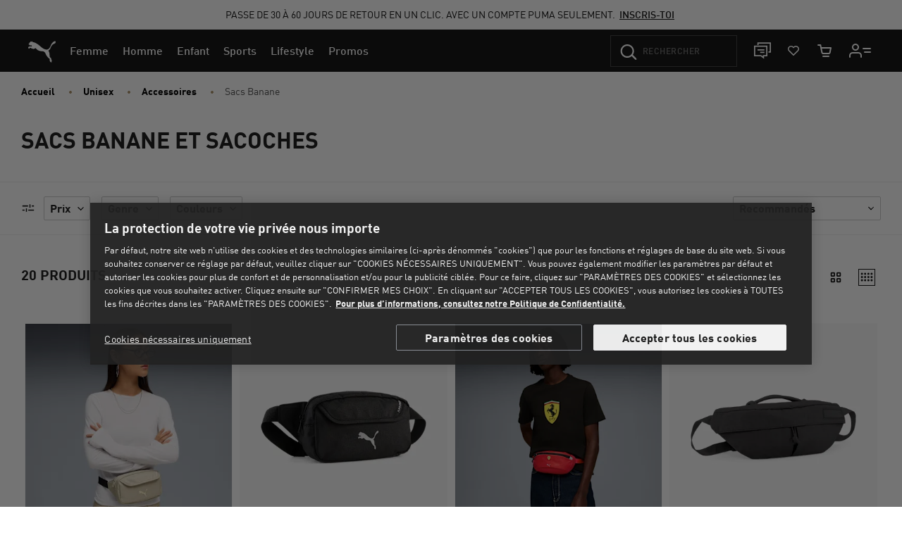

--- FILE ---
content_type: text/javascript; charset=utf-8
request_url: https://p.cquotient.com/pebble?tla=bgbn-EU&activityType=viewPage&callback=CQuotient._act_callback0&cookieId=bdxNc69gq3Iy1bC3PZc1TwozVa&realm=BGBN&siteId=EU&instanceType=prd&referrer=&currentLocation=https%3A%2F%2Feu.puma.com%2Fch%2Ffr%2Funisex%2Faccessoires%2Fsacs-banane&ls=true&_=1768563659215&v=v3.1.3&fbPixelId=__UNKNOWN__&json=%7B%22cookieId%22%3A%22bdxNc69gq3Iy1bC3PZc1TwozVa%22%2C%22realm%22%3A%22BGBN%22%2C%22siteId%22%3A%22EU%22%2C%22instanceType%22%3A%22prd%22%2C%22referrer%22%3A%22%22%2C%22currentLocation%22%3A%22https%3A%2F%2Feu.puma.com%2Fch%2Ffr%2Funisex%2Faccessoires%2Fsacs-banane%22%2C%22ls%22%3Atrue%2C%22_%22%3A1768563659215%2C%22v%22%3A%22v3.1.3%22%2C%22fbPixelId%22%3A%22__UNKNOWN__%22%7D
body_size: 268
content:
/**/ typeof CQuotient._act_callback0 === 'function' && CQuotient._act_callback0([{"k":"__cq_uuid","v":"bdxNc69gq3Iy1bC3PZc1TwozVa","m":34128000},{"k":"__cq_seg","v":"0~0.00!1~0.00!2~0.00!3~0.00!4~0.00!5~0.00!6~0.00!7~0.00!8~0.00!9~0.00","m":2592000}]);

--- FILE ---
content_type: text/javascript
request_url: https://eu.puma.com/on/demandware.static/Sites-EU-Site/-/fr_CH/v1768546842056/js/emarsys.js
body_size: 816
content:
!function(e){function r(r){for(var t,s,i=r[0],u=r[1],c=r[2],p=0,l=[];p<i.length;p++)s=i[p],Object.prototype.hasOwnProperty.call(n,s)&&n[s]&&l.push(n[s][0]),n[s]=0;for(t in u)Object.prototype.hasOwnProperty.call(u,t)&&(e[t]=u[t]);for(d&&d(r);l.length;)l.shift()();return o.push.apply(o,c||[]),a()}function a(){for(var e,r=0;r<o.length;r++){for(var a=o[r],t=!0,i=1;i<a.length;i++){var u=a[i];0!==n[u]&&(t=!1)}t&&(o.splice(r--,1),e=s(s.s=a[0]))}return e}var t={},n={15:0},o=[];function s(r){if(t[r])return t[r].exports;var a=t[r]={i:r,l:!1,exports:{}};return e[r].call(a.exports,a,a.exports,s),a.l=!0,a.exports}s.m=e,s.c=t,s.d=function(e,r,a){s.o(e,r)||Object.defineProperty(e,r,{enumerable:!0,get:a})},s.r=function(e){"undefined"!=typeof Symbol&&Symbol.toStringTag&&Object.defineProperty(e,Symbol.toStringTag,{value:"Module"}),Object.defineProperty(e,"__esModule",{value:!0})},s.t=function(e,r){if(1&r&&(e=s(e)),8&r)return e;if(4&r&&"object"==typeof e&&e&&e.__esModule)return e;var a=Object.create(null);if(s.r(a),Object.defineProperty(a,"default",{enumerable:!0,value:e}),2&r&&"string"!=typeof e)for(var t in e)s.d(a,t,function(r){return e[r]}.bind(null,t));return a},s.n=function(e){var r=e&&e.__esModule?function(){return e.default}:function(){return e};return s.d(r,"a",r),r},s.o=function(e,r){return Object.prototype.hasOwnProperty.call(e,r)},s.p="";var i=window.webpackJsonp=window.webpackJsonp||[],u=i.push.bind(i);i.push=r,i=i.slice();for(var c=0;c<i.length;c++)r(i[c]);var d=u;o.push(["./cartridges/app_puma_eu/cartridge/client/default/js/emarsys.js",0,2]),a()}({"./cartridges/app_puma_eu/cartridge/client/default/js/emarsys.js":function(e,r,a){"use strict";window.$||(window.jQuery=window.$=a("./node_modules/jquery/dist/jquery.js"));var t=a("../sfra/cartridges/app_storefront_base/cartridge/client/default/js/util.js");$(document).ready((function(){t(a("./cartridges/app_puma_eu/cartridge/client/default/js/emarsys/emarsysAnalytics.js"))}))},"./cartridges/app_puma_eu/cartridge/client/default/js/emarsys/emarsysAnalytics.js":function(e,r,a){"use strict";var t=!1;window.emarsysAnalyticsData?t=window.emarsysAnalyticsData.emarsysAnalytics:window.pageContext&&(t=window.pageContext.analytics),window.ScarabQueue=window.ScarabQueue||[],e.exports={init:function(){t.isEnableEmarsys&&(function(e,r){if(!document.getElementById(r)){var a=document.createElement("script");a.id=r,a.src="https://recommender.scarabresearch.com/js/"+t.predictMerchantID+"/scarab-v2.js";var n=document.getElementsByTagName("script")[0];n.parentNode.insertBefore(a,n)}}(0,"scarab-js-api"),function(){var e=t.customerData;if(t.isEnableEmarsys&&t.isAnalyticPage){if(window.ScarabQueue.push(["cart",t.currentBasket]),"orderconfirmation"===t.pageType){var r=JSON.parse($("#emarsysAnalyticsData").val()).customerData,a=e.isCustomer?r.customerEmail:r.guestEmail;window.ScarabQueue.push(["setEmail",a])}"category"!==t.nameTracking&&t.nameTracking&&t.trackingData&&window.ScarabQueue.push([t.nameTracking,t.trackingData]),"category"===t.nameTracking&&window.ScarabQueue.push(["category",t.trackingData.toLowerCase()]),window.ScarabQueue.push(["go"])}}(),$(".product").on("click",".quickview",(function(){window.ScarabQueue.push(["view",$(this).closest(".product").data("pid")]),window.ScarabQueue.push(["go"])})),$("body").on("product:afterAddToCart",(function(){$.ajax({url:window.EmarsysUrls.emarsysAddToCartAjax}).done((function(e){e&&(window.ScarabQueue.push(["cart",e.cartObj]),window.ScarabQueue.push(["go"]))}))})))}}}});

--- FILE ---
content_type: image/svg+xml
request_url: https://eu.puma.com/on/demandware.static/Sites-EU-Site/-/default/dw6996cab9/flags/ch.svg
body_size: -177
content:
<!-- Generated by IcoMoon.io -->
<svg version="1.1" xmlns="http://www.w3.org/2000/svg" width="32" height="32" viewBox="0 0 32 32">
<title>ch</title>
<path fill="#ed1e24" d="M16 1.12c-8.246 0-14.88 6.634-14.88 14.88s6.634 14.88 14.88 14.88 14.88-6.634 14.88-14.88-6.634-14.88-14.88-14.88zM25.176 18.728h-6.448v6.51h-5.58v-6.51h-6.51v-5.58h6.51v-6.51h5.58v6.51h6.51v5.58z"></path>
<path fill="#fff" d="M18.728 6.638h-5.58v6.51h-6.51v5.58h6.51v6.448h5.58v-6.448h6.448v-5.58h-6.448z"></path>
<path fill="#cccccb" d="M16 0.5c-8.556 0-15.5 6.944-15.5 15.5s6.944 15.5 15.5 15.5 15.5-6.944 15.5-15.5-6.944-15.5-15.5-15.5zM16 30.88c-8.246 0-14.88-6.634-14.88-14.88s6.634-14.88 14.88-14.88 14.88 6.634 14.88 14.88-6.634 14.88-14.88 14.88z"></path>
</svg>
